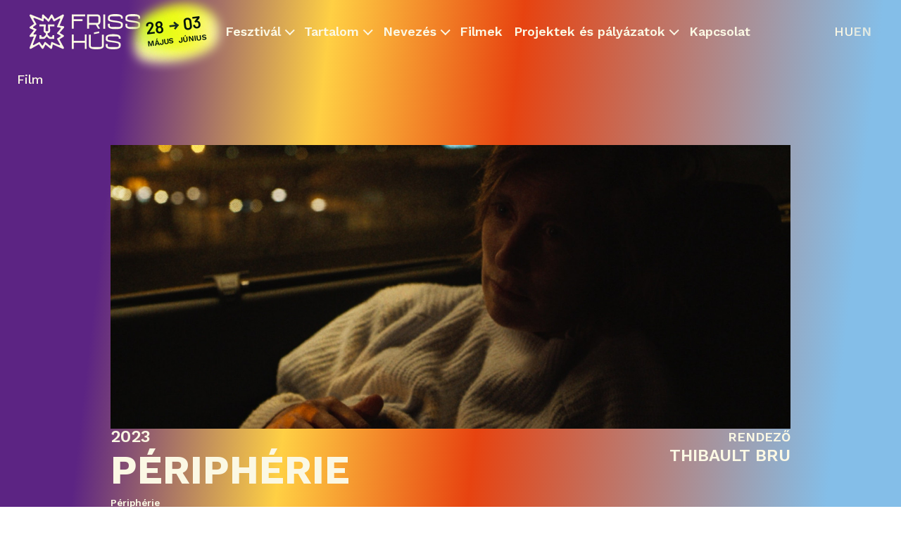

--- FILE ---
content_type: text/html; charset=UTF-8
request_url: https://frisshusbudapest.com/movies/show/peripherie
body_size: 4114
content:
<!doctype html>
<html>

<head>
  <meta name = "format-detection" content = "telephone=no">
  <title>Périphérie - Friss Hús</title>
<html lang="hu">
<meta name="title" content="Périphérie - Friss Hús">

<meta charset="utf-8">
<meta http-equiv="X-UA-Compatible" content="IE=edge">
<meta name="viewport" content="width=device-width, initial-scale=1">

<meta name='language' content='HU'>

<meta name="description" content="">
<meta name="keywords" content="">

<meta name="robots" content="index, follow">

<meta property="og:locale" content="hu_HU">
<meta property="og:site_name" content="Friss Hús">
<meta property="og:type" content="article">
<meta property="og:title" content="Périphérie - Friss Hús">
<meta property="og:description" content="">
<meta property="og:url" content="https://frisshusbudapest.com/movies/show/peripherie">
<meta property="og:image" content="https://frisshusbudapest.com/file/slides/1/1123/fe_780_454_peripherie.jpg">
<meta property="og:image:width" content="780" />
<meta property="og:image:height" content="454" />
<meta property="og:image:secure_url" content="https://frisshusbudapest.com/file/slides/1/1123/fe_780_454_peripherie.jpg" />
<meta property="fb:app_id" content="">
<meta name="twitter:title" content="Périphérie - Friss Hús">
<meta name="twitter:card" content="">
<meta name="twitter:description" content="">
<meta name="twitter:image" content="https://frisshusbudapest.com/file/slides/1/1123/fe_780_454_peripherie.jpg">

<!-- FAVICONS Token -->
<link rel="icon" type="image/x-icon" href="/favicon.ico?id=57f43657f7d663af0bd2">

<!-- CSRF Token -->
<meta name="csrf-token" content="sIlv6mKvMusUyP26CGYtDfmlFeuvBK62hpuCfbXc">

                                
  <link rel="stylesheet" href="https://cdn.jsdelivr.net/npm/bootstrap@4.0.0/dist/css/bootstrap.min.css" integrity="sha384-Gn5384xqQ1aoWXA+058RXPxPg6fy4IWvTNh0E263XmFcJlSAwiGgFAW/dAiS6JXm" crossorigin="anonymous">

  <style>
    .breadcrumbs .breadcrumb-separator {
      -webkit-mask: url("/2025/images/link-arrow-right.svg") no-repeat center!important;
      mask: url("/2025/images/link-arrow-right.svg") no-repeat center!important;  
    }
</style>
<style>
  a, a:hover, a:focus, a:active {
    color: unset;
    text-decoration: unset;
  }
  #back-to-top {
    display: none;
  }  
</style>
<link rel="stylesheet" href="https://frisshusbudapest.com/2025/css/style.css?1768977549"  rel="stylesheet" type="text/css" >
<!-- Global site tag (gtag.js) - Google Analytics -->
<script async src="https://www.googletagmanager.com/gtag/js?id=UA-1645087-2"></script>
<script>
  window.dataLayer = window.dataLayer || [];
  function gtag(){dataLayer.push(arguments);}
  gtag('js', new Date());

  gtag('config', 'UA-1645087-2');
</script>
</head>

<body class="  film-page queer">
<div class="bg-div"></div>
  <header>
<div class="navbar-container">
    <nav class="navbar navbar-expand-lg p-0 w-100">
            <div class="frame logo-container">
                <div class="navbar-link">
                    <a href="/hu" class="">
                        <div class="logo-header"></div>
                    </a>
                </div>
                <div class="badge-container">
                    <div class="badge badge-header"></div>
                    <div class="badge-content-container">
                        <div class="badge-content">
                            <div class="badge-left-column">
                                <div class="text-large">28</div>
                                <div class="text-small">Május</div>
                            </div>
                            <div class="badge-right-column">
                                <div class="text-large text-center">03</div>
                                <div class="text-small">Június</div>
                            </div>
                            <img class="arrow-right" src="/2025/images/arrow-right.svg">
                        </div>
                    </div>
                </div>                
            </div>

            
            <button class="navbar-toggler collapsed" type="button" data-toggle="collapse" data-target="#navbarCollapse" aria-controls="navbarCollapse"
                aria-expanded="false" aria-label="Toggle navigation">
                <div class=" menu-icon"></div>
            </button>
            <div class="collapse navbar-collapse" id="navbarCollapse">
                <ul class="navbar-nav mx-auto">
                                
        
        <li class="nav-item ">
            
                            <li class="nav-item dropdown">
                    <a class="nav-link" href="#" id="navbarDropdown" role="button" data-toggle="dropdown" aria-haspopup="true" aria-expanded="false">
                        Fesztivál
                        <div class="chevron-container">
                            <span class="chevron"></span>
                        </div>

                    </a>
                    <div class="dropdown-menu" aria-labelledby="navbarDropdown">
                                                                                                                
                                <a class="dropdown-item" href="https://frisshusbudapest.com/fesztival/tortenet">Történet</a>
                                                        
                                                                                                                
                                <a class="dropdown-item" href="https://frisshusbudapest.com/fesztival/csapat">Csapat</a>
                                                        
                                                                                                                
                                <a class="dropdown-item" href="https://frisshusbudapest.com/fesztival/nyertesek">Nyertesek</a>
                                                        
                                                                                                                
                                <a class="dropdown-item" href="https://frisshusbudapest.com/fesztival/zsuri">Zsűri</a>
                                                        
                                                                                                            
                                                                                                                
                                <a class="dropdown-item" href="https://frisshusbudapest.com/fesztival/orszagos-vetitesek">Évközi vetítések</a>
                                                        
                                            </div>
                </li>
                    </li>
            
        
        <li class="nav-item ">
            
                            <li class="nav-item dropdown">
                    <a class="nav-link" href="#" id="navbarDropdown" role="button" data-toggle="dropdown" aria-haspopup="true" aria-expanded="false">
                        Tartalom
                        <div class="chevron-container">
                            <span class="chevron"></span>
                        </div>

                    </a>
                    <div class="dropdown-menu" aria-labelledby="navbarDropdown">
                                                                                                                
                                <a class="dropdown-item" href="https://frisshusbudapest.com/hirek">Hírek</a>
                                                        
                                                                                                                
                                <a class="dropdown-item" href="https://frisshusbudapest.com/magazin/magazin-cikkek">Cikkek</a>
                                                        
                                                                                                                
                                <a class="dropdown-item" href="https://frisshusbudapest.com/podcast">Podcast</a>
                                                        
                                                                                                                
                                <a class="dropdown-item" href="https://frisshusbudapest.com/magazin/friss-hus-magazinok">Magazin</a>
                                                        
                                            </div>
                </li>
                    </li>
                                                    
        
        <li class="nav-item ">
            
                            <li class="nav-item dropdown">
                    <a class="nav-link" href="#" id="navbarDropdown" role="button" data-toggle="dropdown" aria-haspopup="true" aria-expanded="false">
                        Nevezés
                        <div class="chevron-container">
                            <span class="chevron"></span>
                        </div>

                    </a>
                    <div class="dropdown-menu" aria-labelledby="navbarDropdown">
                                                                                                                
                                <a class="dropdown-item" href="https://filmfreeway.com/FrissHus">Filmfreeway</a>
                                                        
                                                                                                                
                                <a class="dropdown-item" href="https://shortfilmdepot.com/en/festival/Friss_Hus_Budapest_International_Short_Film_Festival">Shortfilmdepot</a>
                                                        
                                                                                                                
                                <a class="dropdown-item" href="https://frisshusbudapest.com/nevezes/rules-and-regulations">Rules and Regulations</a>
                                                        
                                            </div>
                </li>
                    </li>
            
        
        <li class="nav-item ">
            
                                            
                <a class="nav-link " href="https://frisshusbudapest.com/filmek">Filmek</a>
                    </li>
            
        
        <li class="nav-item ">
            
                            <li class="nav-item dropdown">
                    <a class="nav-link" href="#" id="navbarDropdown" role="button" data-toggle="dropdown" aria-haspopup="true" aria-expanded="false">
                        Projektek és pályázatok
                        <div class="chevron-container">
                            <span class="chevron"></span>
                        </div>

                    </a>
                    <div class="dropdown-menu" aria-labelledby="navbarDropdown">
                                                                                                                
                                <a class="dropdown-item" href="https://frisshusbudapest.com/projektek-es-palyazatok/budapest-debut-film-forum">Budapest Debut Film Forum</a>
                                                        
                                                                                                                
                                <a class="dropdown-item" href="https://frisshusbudapest.com/projektek-es-palyazatok/fresh-meet-market">Fresh Meet Market</a>
                                                        
                                                                                                            
                                            </div>
                </li>
                    </li>
                                                    
        
        <li class="nav-item ">
            
                                            
                <a class="nav-link " href="https://frisshusbudapest.com/kapcsolat">Kapcsolat</a>
                    </li>
        </ul>

            
                <div class="language-container">
                    <!--div class="navbar-button"><a href="https://frisshus.mozijegy.hu/" class="button">Jegyek</a></div-->

                    <div class="language-selector">
    
    <a class="language-link  active  " href="https://frisshusbudapest.com/movies/show/peripherie" alt="Magyar" title="Magyar" short="HU" >hu</a>         

    
    <a class="language-link " href="https://frisshusbudapest.com/en/movies/show/peripherie" alt="English" title="English" short="EN" >en</a>         

    </div>

                            </div>
            </div>
    </nav>
</div>
</header>  <!-- MAIN START -->
  <main role="main">

    
    
<style>
    .bg-div {
        display: none!important;
    }
</style>
<section class="films-head-section">    
     <div class="films-head no-wrap">
        <div class="films-head-left">
                            <div class="breadcrumbs">
                        <a href="#" class="breadcrumb-link">Film</a>
                        </div>
                    </div>
    </div>
</section>

<div class="film-body">
    <div class="film-hero">
        <div class="film-hero-img">
                            <img src="https://frisshusbudapest.com/file/slides/1/1123/fe_1854_512_peripherie.jpg" alt="">
                        
        </div>
    </div>
    <div class="film-title-section">
        <div class="film-title-section-left">
            <div class="block-title">
                                    <a href="https://frisshusbudapest.com/movies/show/peripherie" class="block-title effect-scroll slide-up2">2023</a>
                            </div>        
            <div class="film-title">
                <h1 class="film-title effect-scroll slide-up2">Périphérie</h1>
            </div>
            <div class="film-title-eng">
                <h3 class="film-title-eng effect-scroll slide-up2">Périphérie</h3>
            </div>        
        </div>

        <div class="film-title-section-right">
            <div class="film-title-section-right-item">
                <div class="dir-label effect-scroll slide-up2">
                    Rendező
                </div>        
                <div class="director-title effect-scroll slide-up2">
                    Thibault Bru
                </div> 
            </div>
            
            <!--div class="film-title-section-right-item">
                <a href="#" class="button">
                        Jegyek
                </a>
            </div-->           
        </div>
    </div>
    <div class="film-text-section">        
                <p><span style="font-weight: 400;">Éva és Soraya boldog esemény előtt állnak. Bár Éva éppen túl van a szülési terminusán, nem hajlandó pánikba esni. A pár, autójával a párizsi körgyűrűn bolyong, míg Éva fel nem tárja a helyzetét. </span></p>
    </div>
    <div class="film-data-section">
        
                
                              
        <!--div class="film-data-section-item">
            <label>
                Vetítési időpontok
            </label>
            <p>
                2025.05.05. 18:00 - Puskin Nagyterem
            </p>            
        </div-->
        <div class="film-data-section-item">
            <label>
                Játékidő
            </label>
            <p>
                16 perc
            </p>            
        </div>
        <div class="film-data-section-item">
            <label>
                Ország
            </label>
            <p>
                Franciaország
            </p>            
        </div>
        
    </div>
</div>








    <!-- BACK TO TOP START-->
 
    <!-- BACK TO TOP END-->
    
    
    

    
    
  </main>
  <!-- MAIN END -->

  <!-- FOOTER -->
    <footer>
    <!-- Footer content will go here -->
    <section class="hero-section has-background footer-bg footer-section">
<div class="footer">
        
        <div class="footer-container">
          <div class="frame">
            <div class="div">
              <div class="footer-logo-wrapper"><img class="footer-logo" src="/2025/components/footer-logo.svg"></div>
              <div class="contact-card-container">
                
                  <div class="contact-card">
                    <div class="footer-link">Kapcsolat</div>
                    <div class="footer-links"><a href="mailto:info@frisshusbudapest.com" class="link">info kkc frisshusbudapest pnt com</a></div>
                  </div>
                
              </div>
              <div class="social-links-container">
                <div class="link-wrapper"><a href="https://www.facebook.com/frisshusbudapest" target="_blank" class="link-2">FACEBOOK</a></div>
                <div class="link-wrapper"><a href="https://www.instagram.com/frisshusbudapest/y" target="_blank" class="link-2">INSTAGRAM</a></div>
                <div class="link-wrapper"><a href="https://www.youtube.com/@frisshusbudapest" target="_blank" class="link-2">YOUTUBE</a></div>
                <div class="link-wrapper"><a href="https://issuu.com/frisshusbudapest" target="_blank" class="link-2">ISSUU</a></div>
              </div>
            </div>
          </div>
          <div class="footer-columns">
            <div class="navbar-button-wrapper">
              <div class="navbar-button" onclick="window.scrollTo({top: 0, behavior: 'smooth'})"><div class="arrow-up hover-pulse"></div></div>
            </div>
            <div class="frame-4">
                <div class="frame-5">
            <div class="content">
            
                            <div class="footer-link">Fesztivál</div>
                <div class="footer-links">
                                                                    <a href="https://frisshusbudapest.com/fesztival/tortenet" class="text-wrapper">Történet</a>
                                                                    <a href="https://frisshusbudapest.com/fesztival/csapat" class="text-wrapper">Csapat</a>
                                                                    <a href="https://frisshusbudapest.com/fesztival/nyertesek" class="text-wrapper">Nyertesek</a>
                                                                    <a href="https://frisshusbudapest.com/fesztival/zsuri" class="text-wrapper">Zsűri</a>
                                                                    <a href="https://frisshusbudapest.com/fesztival/nyertesek-archivum" class="text-wrapper">Nyertesek</a>
                                                                    <a href="https://frisshusbudapest.com/fesztival/orszagos-vetitesek" class="text-wrapper">Évközi vetítések</a>
                                    </div>

                            
                  
            </div>
        </div>
            
        <div class="frame-5">
            <div class="content">
            
                            <div class="footer-link">Tartalom</div>
                <div class="footer-links">
                                                                    <a href="https://frisshusbudapest.com/hirek" class="text-wrapper">Hírek</a>
                                                                    <a href="https://frisshusbudapest.com/magazin/magazin-cikkek" class="text-wrapper">Cikkek</a>
                                                                    <a href="https://frisshusbudapest.com/podcast" class="text-wrapper">Podcast</a>
                                                                    <a href="https://frisshusbudapest.com/magazin/friss-hus-magazinok" class="text-wrapper">Magazin</a>
                                    </div>

                            
                  
            </div>
        </div>
                                                    
        <div class="frame-5">
            <div class="content">
            
                            <div class="footer-link">Nevezés</div>
                <div class="footer-links">
                                                                    <a href="https://filmfreeway.com/FrissHus" class="text-wrapper">Filmfreeway</a>
                                                                    <a href="https://shortfilmdepot.com/en/festival/Friss_Hus_Budapest_International_Short_Film_Festival" class="text-wrapper">Shortfilmdepot</a>
                                                                    <a href="https://frisshusbudapest.com/nevezes/rules-and-regulations" class="text-wrapper">Rules and Regulations</a>
                                    </div>

                            
                  
            </div>
        </div>
            
        <div class="frame-5">
            <div class="content">
            
                                            
                <a href="https://frisshusbudapest.com/filmek" class="footer-link">Filmek</a>
                            
                  
            </div>
        </div>
            
        <div class="frame-5">
            <div class="content">
            
                            <div class="footer-link">Projektek és pályázatok</div>
                <div class="footer-links">
                                                                    <a href="https://frisshusbudapest.com/projektek-es-palyazatok/budapest-debut-film-forum" class="text-wrapper">Budapest Debut Film Forum</a>
                                                                    <a href="https://frisshusbudapest.com/projektek-es-palyazatok/fresh-meet-market" class="text-wrapper">Fresh Meet Market</a>
                                                                    <a href="https://frisshusbudapest.com/projektek-es-palyazatok/balazs-bela-rovidfilmiroi-palyazat" class="text-wrapper">Balázs Béla Rövidfilmírói Pályázat</a>
                                    </div>

                            
                  
            </div>
        </div>
                                                    
        <div class="frame-5">
            <div class="content">
            
                                            
                <a href="https://frisshusbudapest.com/kapcsolat" class="footer-link">Kapcsolat</a>
                            
                  
            </div>
        </div>
    
                          
            </div>
          </div>
        </div>
        <div class="frame-6">
          <div class="footer-static-nav">
            <div class="link-5"><a href="/aszf">ÁSZF</a></div>
            <div class="link-5"><a href="/adatkezelesi_tajekoztato">ADATKEZELÉSI TÁJÉKOZTATÓ</a></div>
          </div>
          <div class="link-5">COPYRIGHT © 2026</div>
        </div>
    </div>
    </section>
</footer>
  <!-- FOOTER END -->

  <script>
    
            var BASE_URL = "https:\/\/frisshusbudapest.com";
    </script>

<script type="text/javascript" src="/js/app.js?id=1a74d3816c6ce0081139"></script>

  <script src="https://frisshusbudapest.com/2025/js/main.js?1768977549" ></script>
</body>

</html>


--- FILE ---
content_type: image/svg+xml
request_url: https://frisshusbudapest.com/2025/components/footer-logo.svg
body_size: 6187
content:
<svg width="773" height="97" viewBox="0 0 773 97" fill="none" xmlns="http://www.w3.org/2000/svg">
<path d="M674.42 68.3678C674.42 46.9595 603.957 53.0287 603.957 41.7659V34.0481C603.957 23.8602 623.765 27.6346 633.952 27.6346C644.14 27.6346 664.069 23.8602 664.069 34.0481V39.3684H674.42V34.0481C674.42 16.8972 651.103 15.0251 633.952 15.0251C616.802 15.0251 593.606 16.8972 593.606 34.0481V44.2902C593.606 64.0982 664.069 55.861 664.069 70.8921V77.6739C664.069 87.8617 644.255 84.0874 634.067 84.0874C623.879 84.0874 603.95 87.8617 603.95 77.6739V67.9269H593.6V77.6739C593.6 94.8247 616.91 96.6968 634.061 96.6968C651.212 96.6968 674.408 94.8247 674.408 77.6739V68.3678H674.42Z" fill="#00130C"/>
<path d="M542.757 96.8054C559.908 96.8054 583.103 94.9333 583.103 77.7825V17.1387H572.753V77.7885C572.753 87.9763 552.938 84.202 542.751 84.202C532.563 84.202 512.634 87.9763 512.634 77.7885V17.1387H502.283V77.7885C502.283 94.9393 525.594 96.8114 542.745 96.8114" fill="#00130C"/>
<path d="M419.488 61.0363H479.606V94.6917H489.951V17.0239H479.606V50.6854H419.488V17.0239H409.143V94.6917H419.488V61.0363Z" fill="#00130C"/>
<path d="M529.543 14.6869L558.217 9.1008V0L529.543 5.59213V14.6869Z" fill="#00130C"/>
<path d="M236.705 96.8053C253.856 96.8053 277.052 94.9392 277.052 77.7884V68.4823C277.052 47.074 206.589 53.1432 206.589 41.8804V34.1626C206.589 23.9747 226.397 27.7491 236.585 27.7491C246.772 27.7491 266.701 23.9747 266.701 34.1626V39.4829H277.046V34.1626C277.046 17.0117 253.735 15.1396 236.585 15.1396C219.434 15.1396 196.238 17.0117 196.238 34.1626V44.4047C196.238 64.2127 266.701 55.9755 266.701 71.0066V77.7884C266.701 87.9762 246.887 84.2019 236.699 84.2019C226.512 84.2019 206.583 87.9762 206.583 77.7884V68.0414H196.232V77.7884C196.232 94.9392 219.543 96.8053 236.693 96.8053" fill="#00130C"/>
<path d="M372.027 68.4764C372.027 47.0681 301.564 53.1373 301.564 41.8746V34.1567C301.564 23.9689 321.372 27.7433 331.56 27.7433C341.748 27.7433 361.676 23.9689 361.676 34.1567V39.4771H372.021V34.1567C372.021 17.0059 348.711 15.1338 331.56 15.1338C314.409 15.1338 291.213 17.0059 291.213 34.1567V44.3989C291.213 64.2068 361.676 55.9696 361.676 71.0007V77.7826C361.676 87.9704 341.862 84.196 331.674 84.196C321.487 84.196 301.558 87.9704 301.558 77.7826V68.0356H291.207V77.7826C291.207 94.9334 314.524 96.7994 331.674 96.7994C348.825 96.7994 372.021 94.9334 372.021 77.7826V68.4764H372.027Z" fill="#00130C"/>
<path d="M10.3509 53.095H58.506V42.7441H10.3509V27.4835H72.4078V17.1387H0V94.8065H10.3509V53.095Z" fill="#00130C"/>
<path d="M93.6951 27.4895H137.188C147.376 27.4895 144.193 35.0746 144.193 45.2624C144.193 55.4502 147.376 63.156 137.188 63.156H93.6951V27.4895ZM93.6951 73.5008H130.914L142.992 94.7763H153.765L141.53 73.223C154.665 71.4174 156.211 60.843 156.211 45.2624C156.211 28.1116 154.339 17.1387 137.188 17.1387H83.3442V94.8065H93.6951V73.5008Z" fill="#00130C"/>
<path d="M181.406 17.1387H171.055V94.8065H181.406V17.1387Z" fill="#00130C"/>
<path d="M740.903 71.991L750.837 72.0031V63.9471H746.55V65.8071C746.55 66.8518 745.71 67.6912 744.671 67.6912H740.849L736.072 62.8902V59.0977H736.205C739.254 59.0977 741.682 56.5372 741.531 53.4754L741.06 44.0002H750.837V39.7004H736.555L737.207 52.793C737.262 53.88 736.398 54.7919 735.317 54.7919H732.696C731.754 54.7919 730.999 54.0008 731.047 53.0527L731.712 39.6944H717.369V44.0062H727.201L726.748 53.1312C726.597 56.1688 728.849 58.7112 731.79 59.0313V62.8842L727.013 67.6852H723.529C722.49 67.6852 721.651 66.8458 721.651 65.801V63.941H717.363V71.9971L727.321 71.985C728.263 71.985 729.163 71.6045 729.834 70.9402L733.934 66.8216L737.775 70.6866C738.608 71.52 739.732 71.991 740.909 71.991M764.147 28.0089L757.112 43.8854C756.731 44.743 757.269 45.7213 758.187 45.8662L764.28 46.8144C765.373 46.9835 765.856 48.2939 765.144 49.1394L757.263 58.4455C756.689 59.1219 756.87 60.1485 757.631 60.5954L764.256 64.4543C765.18 64.9918 765.198 66.3204 764.298 66.8881L757.74 71.0187C757.106 71.4173 756.888 72.2447 757.251 72.9029L763.471 84.3046C764.123 85.5003 762.891 86.841 761.653 86.2854L745.867 79.2137C745.04 78.8393 744.08 79.3405 743.904 80.2343L742.715 86.2733C742.509 87.3301 741.253 87.777 740.426 87.0946L731.054 79.3224C730.365 78.7487 729.326 78.96 728.904 79.7512L725.401 86.3699C724.906 87.312 723.589 87.3845 722.985 86.5088L718.372 79.7874C717.961 79.1835 717.158 78.9963 716.518 79.3526L704.892 85.8626C703.733 86.5088 702.404 85.3493 702.888 84.1053L710.75 63.8082C711.137 62.8117 710.328 61.7549 709.265 61.8817L705.629 62.3105C704.373 62.4615 703.57 61.0061 704.355 60.0157L710.527 52.2132C711.095 51.4946 710.847 50.4257 710.014 50.0392L703.763 47.1344C702.779 46.6755 702.652 45.3227 703.54 44.6886L710.05 40.0325C710.642 39.6098 710.817 38.8127 710.46 38.1786L704.119 26.8916C703.461 25.7261 704.633 24.3794 705.871 24.8746L725.051 32.5321C725.957 32.8944 726.947 32.2483 726.989 31.2639L727.152 27.0185C727.201 25.8046 728.644 25.2068 729.532 26.0341L737.002 33.0394C737.654 33.6553 738.705 33.5104 739.176 32.7435L743.488 25.6536C744.062 24.7116 745.444 24.7599 745.952 25.7382L749.092 31.8074C749.46 32.52 750.336 32.7797 751.031 32.3932L762.166 26.1911C763.356 25.5268 764.697 26.7648 764.147 28.0089ZM772.318 20.1581C773.176 18.2196 771.086 16.2992 769.244 17.3319L751.538 27.1936L746.9 18.2257C746.109 16.6978 743.965 16.6253 743.071 18.0928L737.358 27.4774L726.868 17.6399C725.492 16.3475 723.245 17.2775 723.173 19.1677L722.871 27.0185L698.25 17.1869C696.323 16.42 694.505 18.5095 695.52 20.3212L705.46 38.0216L696.142 44.6886C694.765 45.673 694.964 47.7806 696.492 48.4932L704.898 52.4065L695.707 64.0195C694.487 65.5595 695.737 67.8181 697.688 67.5886L705.019 66.719L695.363 91.648C694.614 93.5745 696.685 95.3862 698.485 94.3777L716.324 84.3891L722.726 93.7194C723.662 95.0842 725.703 94.9634 726.476 93.502L731.035 84.8964L742.226 94.1723C743.512 95.2352 745.456 94.5347 745.783 92.8981L747.413 84.6246L769.407 94.4743C771.328 95.3379 773.242 93.2484 772.227 91.3944L762.311 73.223L771.491 67.4436C772.892 66.5619 772.856 64.4966 771.424 63.6632L762.758 58.6146L772.475 47.1465C773.586 45.83 772.837 43.8009 771.134 43.5352L762.559 42.2006L772.318 20.1702V20.1581Z" fill="#E7FF03"/>
</svg> 

--- FILE ---
content_type: image/svg+xml
request_url: https://frisshusbudapest.com/2025/components/nav-logo.svg
body_size: 11947
content:
<svg width="158" height="50" viewBox="0 0 158 50" fill="none" xmlns="http://www.w3.org/2000/svg">
<g clip-path="url(#clip0_446_2840)">
<mask id="mask0_446_2840" style="mask-type:luminance" maskUnits="userSpaceOnUse" x="0" y="0" width="158" height="50">
<path d="M157.317 0H0V50H157.317V0Z" fill="white"/>
</mask>
<g mask="url(#mask0_446_2840)">
<path d="M118.793 28.5876C114.306 28.5876 108.234 29.0744 108.234 33.5696V36.2499C108.234 41.4362 126.674 39.2547 126.674 43.215V44.9879C126.674 47.6562 121.49 46.6646 118.823 46.6646C116.156 46.6646 110.943 47.6562 110.943 44.9879V42.4578H108.234V45.0059C108.234 49.4951 114.336 49.9879 118.823 49.9879C123.31 49.9879 129.383 49.4951 129.383 45.0059V42.6021C129.383 36.9951 110.943 38.5816 110.943 35.6369V33.5696C110.943 30.9013 116.126 31.8869 118.793 31.8869C121.46 31.8869 126.674 30.9013 126.674 33.5696V34.9578H129.383V33.5696C129.383 29.0744 123.28 28.5876 118.793 28.5876Z" fill="#1A3021"/>
<path d="M102.78 45.018C102.78 47.6863 97.5962 46.6947 94.9293 46.6947C92.2624 46.6947 87.0487 47.6863 87.0487 45.018V29.1406H84.3398V45.018C84.3398 49.5072 90.4424 50 94.9293 50C99.4162 50 105.489 49.5072 105.489 45.018V29.1406H102.78V45.018Z" fill="#1A3021"/>
<path d="M78.4048 37.9205H62.6737V29.1104H59.9707V49.4469H62.6737V40.6308H78.4048V49.4469H81.1137V29.1104H78.4048V37.9205Z" fill="#1A3021"/>
<path d="M91.4746 28.4976L98.9768 27.0372V24.6514L91.4746 26.1178V28.4976Z" fill="#1A3021"/>
<path d="M121.874 0C117.387 0 111.314 0.492788 111.314 4.98197V7.66226C111.314 12.8486 129.754 10.6671 129.754 14.6274V16.4303C129.754 19.0986 124.57 18.113 121.904 18.113C119.237 18.113 114.023 19.0986 114.023 16.4303V13.8522H111.314V16.4002C111.314 20.8894 117.417 21.3822 121.904 21.3822C126.39 21.3822 132.463 20.8894 132.463 16.4002V13.9663C132.463 8.35938 114.023 9.94591 114.023 7.0012V4.98197C114.023 2.3137 119.207 3.29928 121.874 3.29928C124.54 3.29928 129.754 2.3137 129.754 4.98197V6.40024H132.463V4.98197C132.463 0.492788 126.36 0 121.874 0Z" fill="#1A3021"/>
<path d="M157.313 6.40024V4.98197C157.313 0.492788 151.216 0 146.724 0C142.231 0 136.17 0.492788 136.17 4.98197V7.66226C136.17 12.8486 154.604 10.6671 154.604 14.6274V16.4303C154.604 19.0986 149.42 18.113 146.76 18.113C144.099 18.113 138.867 19.0685 138.867 16.4002V13.8522H136.158V16.4002C136.158 20.8894 142.255 21.3822 146.748 21.3822C151.24 21.3822 157.301 20.8894 157.301 16.4002V13.9663C157.313 8.35938 138.867 9.94591 138.867 7.0012V4.98197C138.867 2.3137 144.051 3.29928 146.712 3.29928C149.372 3.29928 154.592 2.3137 154.592 4.98197V6.40024H157.313Z" fill="#1A3021"/>
<path d="M62.6737 9.93953H75.2814V7.22919H62.6737V3.23279H78.9154V0.522461H59.9707V20.859H62.6737V9.93953Z" fill="#1A3021"/>
<path d="M84.4836 15.2825H94.2202L97.3796 20.8233H100.203L97.0012 15.1863C100.437 14.7115 100.84 11.9411 100.84 7.86056C100.84 3.37138 100.353 0.498779 95.866 0.498779H81.8047V20.8594H84.5136L84.4836 15.2825ZM84.4836 3.2632H95.866C98.5269 3.2632 97.698 5.25239 97.698 7.91464C97.698 10.5769 98.5269 12.6022 95.866 12.6022H84.4836V3.2632Z" fill="#1A3021"/>
<path d="M35.1451 14.8135H26.1353L26.5438 23.0767C26.5511 23.239 26.5254 23.4012 26.4683 23.5533C26.4112 23.7054 26.3239 23.8444 26.2116 23.9618C26.0993 24.0792 25.9644 24.1726 25.815 24.2363C25.6656 24.3001 25.5049 24.3329 25.3425 24.3327H23.6787C23.5362 24.333 23.3952 24.3041 23.2643 24.2478C23.1335 24.1915 23.0154 24.1091 22.9176 24.0055C22.8197 23.902 22.744 23.7795 22.6952 23.6456C22.6463 23.5117 22.6253 23.3692 22.6335 23.227L23.054 14.8135H13.9961V17.5238H20.2069L19.9366 23.287C19.89 24.1983 20.1939 25.0929 20.7859 25.787C21.378 26.481 22.2132 26.9219 23.1201 27.019V29.4229L20.1168 32.4277H17.8884C17.5698 32.4277 17.2642 32.301 17.0389 32.0756C16.8136 31.8502 16.6871 31.5445 16.6871 31.2258V30.0959H13.9961V35.1681H20.285C20.5793 35.1685 20.8709 35.1108 21.143 34.9984C21.4151 34.886 21.6624 34.7211 21.8707 34.513L24.4595 31.9169L26.8621 34.3207C27.3894 34.8439 28.1017 35.1376 28.8443 35.138H35.1151V30.0959H32.4122V31.2618C32.4122 31.5806 32.2856 31.8863 32.0603 32.1117C31.835 32.3371 31.5295 32.4637 31.2109 32.4637H28.8082L25.805 29.4589V27.0551H25.8891C26.3453 27.054 26.7967 26.9603 27.2157 26.7798C27.6348 26.5993 28.013 26.3357 28.3274 26.0049C28.6418 25.674 28.8859 25.2828 29.0449 24.855C29.204 24.4271 29.2747 23.9714 29.2527 23.5154L28.9464 17.5419H35.1391L35.1451 14.8135Z" fill="#1A3021"/>
<path d="M47.9636 17.2174L42.5577 16.3821L48.7144 2.53594C48.843 2.26842 48.8825 1.96669 48.8272 1.67505C48.7718 1.3834 48.6244 1.11719 48.4067 0.915499C48.189 0.713808 47.9124 0.587256 47.6175 0.554419C47.3226 0.521582 47.025 0.584189 46.7683 0.733052L35.5841 6.96503L32.6529 1.322C32.5387 1.10663 32.3697 0.925172 32.1631 0.795883C31.9565 0.666594 31.7195 0.594035 31.4759 0.585506C31.2323 0.576977 30.9908 0.63278 30.7757 0.747299C30.5605 0.861818 30.3793 1.03102 30.2503 1.23786L26.6464 7.14531L20.0392 0.955407C19.845 0.772893 19.6024 0.650187 19.3403 0.60195C19.0783 0.553714 18.8079 0.581988 18.5615 0.683394C18.315 0.7848 18.103 0.955049 17.9507 1.1738C17.7984 1.39255 17.7123 1.65054 17.7027 1.91695L17.5165 6.85685L1.91749 0.666946C1.65026 0.562666 1.35738 0.543433 1.07881 0.611873C0.800257 0.680313 0.54959 0.833091 0.361032 1.04936C0.172474 1.26562 0.0552115 1.53483 0.0252497 1.82024C-0.00471202 2.10566 0.054087 2.39337 0.193621 2.64411L6.47645 13.786L0.590052 17.9927C0.388911 18.133 0.228526 18.3241 0.125228 18.5466C0.0219293 18.7691 -0.0205924 19.015 0.00199235 19.2593C0.0245772 19.5036 0.111462 19.7375 0.253799 19.9373C0.396136 20.1371 0.588842 20.2955 0.812294 20.3965L6.12206 22.8304L0.319758 30.1381C0.146922 30.3533 0.0421395 30.6152 0.0188026 30.8903C-0.00453436 31.1654 0.0546334 31.4411 0.188745 31.6824C0.322857 31.9237 0.525821 32.1195 0.771703 32.2447C1.01758 32.37 1.29521 32.4191 1.56911 32.3857L6.20015 31.8388L0.115536 47.5239C0.0107517 47.7905 -0.0090367 48.083 0.058885 48.3613C0.126807 48.6396 0.279112 48.89 0.494914 49.0783C0.710715 49.2666 0.979443 49.3834 1.26424 49.4129C1.54904 49.4423 1.83597 49.3828 2.08567 49.2427L13.3299 42.9566L17.3783 48.828C17.5137 49.024 17.6973 49.1818 17.9113 49.2862C18.1254 49.3907 18.3627 49.4382 18.6004 49.4244C18.8381 49.4105 19.0683 49.3356 19.2687 49.207C19.4692 49.0783 19.6332 48.9002 19.7449 48.6898L22.628 43.2811L29.6977 49.1225C29.8836 49.2775 30.1067 49.3813 30.345 49.4234C30.5834 49.4654 30.8285 49.4444 31.0562 49.3624C31.2839 49.2804 31.4862 49.1403 31.643 48.9558C31.7998 48.7714 31.9057 48.5492 31.9501 48.3112L32.9773 43.1009L46.8704 49.3028C47.137 49.4255 47.4356 49.4609 47.7235 49.4038C48.0115 49.3467 48.274 49.2001 48.4738 48.985C48.6735 48.7698 48.8003 48.497 48.8359 48.2055C48.8716 47.914 48.8143 47.6187 48.6723 47.3617L42.4075 35.9434L48.1678 32.2896C48.3765 32.164 48.5485 31.9858 48.6665 31.7726C48.7846 31.5595 48.8444 31.3191 48.8402 31.0755C48.8359 30.8319 48.7677 30.5937 48.6423 30.3849C48.5168 30.176 48.3387 30.0039 48.1257 29.8857L42.6538 26.7066L48.7925 19.4951C48.9538 19.3081 49.0624 19.0814 49.1069 18.8385C49.1515 18.5955 49.1305 18.345 49.046 18.1129C48.9615 17.8808 48.8167 17.6754 48.6264 17.518C48.4361 17.3606 48.2073 17.2569 47.9636 17.2174ZM44.1794 20.7511L39.2 26.6105C39.1146 26.71 39.0523 26.8271 39.0175 26.9536C38.9826 27.08 38.9762 27.2126 38.9986 27.3418C39.021 27.471 39.0716 27.5937 39.147 27.701C39.2223 27.8084 39.3204 27.8977 39.4343 27.9626L43.6389 30.3665C43.7707 30.4462 43.8797 30.5587 43.9553 30.6929C44.031 30.8271 44.0707 30.9786 44.0707 31.1327C44.0707 31.2868 44.031 31.4383 43.9553 31.5725C43.8797 31.7068 43.7707 31.8192 43.6389 31.8989L39.4944 34.4951C39.2981 34.6171 39.1566 34.8104 39.0995 35.0344C39.0424 35.2584 39.0741 35.4959 39.188 35.697L43.1223 42.9086C43.2104 43.0726 43.2451 43.2601 43.2217 43.4449C43.1983 43.6297 43.1178 43.8025 42.9916 43.9394C42.8653 44.0763 42.6996 44.1704 42.5174 44.2086C42.3352 44.2468 42.1456 44.2272 41.9751 44.1525L32.0042 39.7054C31.8809 39.6482 31.7462 39.6198 31.6103 39.6225C31.4743 39.6251 31.3408 39.6587 31.2198 39.7207C31.0988 39.7827 30.9935 39.8714 30.9119 39.9802C30.8303 40.089 30.7745 40.2149 30.7488 40.3485L29.998 44.1465C29.969 44.2985 29.9008 44.4402 29.8003 44.5578C29.6998 44.6753 29.5703 44.7646 29.4247 44.8168C29.2792 44.869 29.1225 44.8823 28.9703 44.8554C28.818 44.8285 28.6753 44.7623 28.5565 44.6634L22.634 39.7715C22.5317 39.6875 22.412 39.6272 22.2836 39.595C22.1551 39.5628 22.0212 39.5595 21.8913 39.5854C21.7615 39.6113 21.639 39.6656 21.5327 39.7446C21.4264 39.8235 21.3389 39.9251 21.2765 40.042L19.0601 44.2066C18.9876 44.3419 18.8814 44.4562 18.752 44.5385C18.6225 44.6209 18.4741 44.6686 18.3209 44.6771C18.1677 44.6855 18.0149 44.6544 17.8772 44.5868C17.7395 44.5191 17.6215 44.4172 17.5345 44.2908L14.6213 40.084C14.4947 39.8925 14.2989 39.7574 14.075 39.707C13.8511 39.6566 13.6164 39.6948 13.42 39.8136L6.12206 43.8821C5.96132 43.9708 5.7772 44.0079 5.59469 43.9883C5.41217 43.9688 5.24007 43.8936 5.10172 43.7728C4.96337 43.6521 4.86547 43.4918 4.82128 43.3135C4.77709 43.1353 4.78875 42.9477 4.85469 42.7763L9.82209 30.0059C9.87527 29.8627 9.89095 29.7083 9.86763 29.5573C9.84431 29.4063 9.78276 29.2638 9.68885 29.1433C9.59493 29.0228 9.47177 28.9284 9.33108 28.869C9.19039 28.8096 9.03685 28.7872 8.88507 28.804L6.58457 29.0744C6.40881 29.0959 6.23065 29.0644 6.07291 28.9839C5.91518 28.9034 5.78506 28.7776 5.69923 28.6227C5.61341 28.4677 5.57578 28.2907 5.59119 28.1142C5.6066 27.9377 5.67433 27.7698 5.7857 27.6321L9.68394 22.7223C9.76832 22.6167 9.82753 22.4932 9.85708 22.3613C9.88663 22.2294 9.88573 22.0925 9.85446 21.961C9.82319 21.8295 9.76237 21.7068 9.67662 21.6023C9.59087 21.4979 9.48244 21.4143 9.35958 21.3581L5.40729 19.5552C5.26617 19.4886 5.14492 19.3862 5.05556 19.2582C4.96621 19.1302 4.91185 18.981 4.89789 18.8255C4.88392 18.67 4.91084 18.5136 4.97596 18.3717C5.04108 18.2298 5.14215 18.1075 5.26914 18.0167L9.38361 15.084C9.56247 14.9555 9.68771 14.7656 9.73536 14.5505C9.78301 14.3354 9.74973 14.1103 9.64189 13.9182L5.62953 6.77272C5.54297 6.61295 5.50706 6.43061 5.52655 6.24993C5.54604 6.06925 5.62002 5.89878 5.73866 5.76117C5.85729 5.62356 6.01497 5.52532 6.19074 5.47951C6.36651 5.4337 6.55205 5.44248 6.72272 5.50469L18.8379 10.3124C18.9698 10.3607 19.1112 10.3772 19.2507 10.3606C19.3902 10.344 19.5238 10.2948 19.6408 10.217C19.7577 10.1392 19.8547 10.0349 19.924 9.91264C19.9932 9.79035 20.0327 9.65348 20.0392 9.5131L20.1473 6.83882C20.1579 6.66969 20.2162 6.50702 20.3154 6.36972C20.4147 6.23242 20.5509 6.12613 20.7082 6.06319C20.8654 6.00025 21.0373 5.98325 21.2038 6.01417C21.3704 6.04509 21.5247 6.12266 21.6489 6.23786L26.3701 10.6489C26.467 10.7388 26.5826 10.806 26.7086 10.8458C26.8346 10.8856 26.9679 10.8971 27.0988 10.8792C27.2297 10.8614 27.3551 10.8148 27.4659 10.7428C27.5766 10.6708 27.6701 10.5751 27.7396 10.4626L30.4665 6.00349C30.5494 5.86863 30.6665 5.75815 30.8059 5.6833C30.9453 5.60845 31.102 5.57192 31.2601 5.57741C31.4182 5.58291 31.5721 5.63024 31.7059 5.71459C31.8398 5.79894 31.9489 5.91729 32.0222 6.05757L34.0044 9.87368C34.1164 10.0804 34.3052 10.2346 34.53 10.3032C34.7547 10.3718 34.9974 10.3492 35.2057 10.2403L42.2393 6.34002C42.4035 6.24969 42.5918 6.21317 42.7778 6.2356C42.9638 6.25803 43.138 6.33828 43.276 6.46505C43.414 6.59182 43.5087 6.75871 43.5469 6.94221C43.585 7.1257 43.5647 7.31655 43.4887 7.48786L39.1099 17.4698C39.0538 17.5955 39.0274 17.7323 39.0327 17.8698C39.0381 18.0073 39.075 18.1417 39.1406 18.2626C39.2063 18.3835 39.2989 18.4877 39.4113 18.567C39.5237 18.6463 39.6528 18.6986 39.7887 18.7199L43.6389 19.3208C43.7949 19.3452 43.9417 19.4107 44.064 19.5107C44.1863 19.6107 44.2799 19.7414 44.3349 19.8896C44.39 20.0377 44.4046 20.1978 44.3773 20.3534C44.3499 20.5091 44.2817 20.6547 44.1794 20.7751V20.7511Z" fill="#1A3021"/>
<path d="M107.439 0.522461H104.73V20.853H107.439V0.522461Z" fill="#1A3021"/>
</g>
</g>
<defs>
<clipPath id="clip0_446_2840">
<rect width="158" height="50" fill="white"/>
</clipPath>
</defs>
</svg> 

--- FILE ---
content_type: image/svg+xml
request_url: https://frisshusbudapest.com/images/arrow-up.svg
body_size: 280
content:
<svg width="24" height="24" viewBox="0 0 24 24" fill="none" xmlns="http://www.w3.org/2000/svg">
<g id="arrow-up">
<path id="Vector" d="M12.25 18.5V6M12.25 6L18.25 12M12.25 6L6.25 12" stroke="#00130C" stroke-width="1.5" stroke-linecap="round" stroke-linejoin="round"/>
</g>
</svg>
